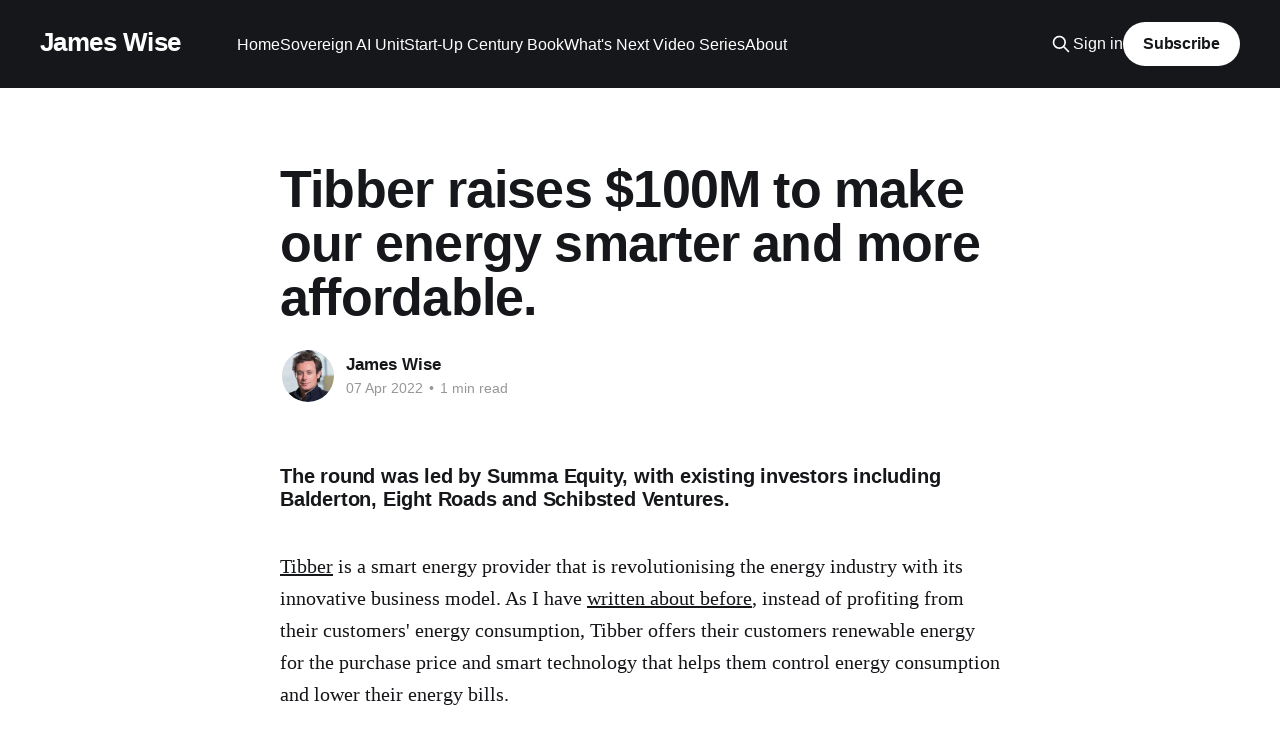

--- FILE ---
content_type: text/html; charset=utf-8
request_url: https://www.jameswise.com/tibber-raises-another-100m-to-help-us-use-less-energy/
body_size: 5859
content:
<!DOCTYPE html>
<html lang="en">
<head>

    <title>Tibber raises $100M to make our energy smarter and more affordable.</title>
    <meta charset="utf-8" />
    <meta http-equiv="X-UA-Compatible" content="IE=edge" />
    <meta name="HandheldFriendly" content="True" />
    <meta name="viewport" content="width=device-width, initial-scale=1.0" />
    
    <link rel="preload" as="style" href="https://www.jameswise.com/assets/built/screen.css?v=7232dbc6d2" />
    <link rel="preload" as="script" href="https://www.jameswise.com/assets/built/casper.js?v=7232dbc6d2" />

    <link rel="stylesheet" type="text/css" href="https://www.jameswise.com/assets/built/screen.css?v=7232dbc6d2" />

    <link rel="canonical" href="https://www.jameswise.com/tibber-raises-another-100m-to-help-us-use-less-energy/">
    <meta name="referrer" content="no-referrer-when-downgrade">
    
    <meta property="og:site_name" content="James Wise">
    <meta property="og:type" content="article">
    <meta property="og:title" content="Tibber raises $100M to make our energy smarter and more affordable.">
    <meta property="og:description" content="The round was led by Summa Equity, with existing investors including Balderton, Eight Roads and Schibsted Ventures.



Tibber is a smart energy provider that is revolutionising the energy industry with its innovative business model. As I have written about before, instead of profiting from their customers&#x27; energy consumption, Tibber offers">
    <meta property="og:url" content="https://www.jameswise.com/tibber-raises-another-100m-to-help-us-use-less-energy/">
    <meta property="og:image" content="https://www.jameswise.com/content/images/size/w1200/2024/07/53656705442_31dc58657a_k-1.jpg">
    <meta property="article:published_time" content="2022-04-07T12:47:12.000Z">
    <meta property="article:modified_time" content="2025-05-22T19:17:53.000Z">
    <meta name="twitter:card" content="summary_large_image">
    <meta name="twitter:title" content="Tibber raises $100M to make our energy smarter and more affordable.">
    <meta name="twitter:description" content="The round was led by Summa Equity, with existing investors including Balderton, Eight Roads and Schibsted Ventures.



Tibber is a smart energy provider that is revolutionising the energy industry with its innovative business model. As I have written about before, instead of profiting from their customers&#x27; energy consumption, Tibber offers">
    <meta name="twitter:url" content="https://www.jameswise.com/tibber-raises-another-100m-to-help-us-use-less-energy/">
    <meta name="twitter:image" content="https://www.jameswise.com/content/images/size/w1200/2024/07/53656705442_31dc58657a_k-1.jpg">
    <meta name="twitter:label1" content="Written by">
    <meta name="twitter:data1" content="James Wise">
    <meta property="og:image:width" content="1200">
    <meta property="og:image:height" content="598">
    
    <script type="application/ld+json">
{
    "@context": "https://schema.org",
    "@type": "Article",
    "publisher": {
        "@type": "Organization",
        "name": "James Wise",
        "url": "https://www.jameswise.com/",
        "logo": {
            "@type": "ImageObject",
            "url": "https://www.jameswise.com/favicon.ico"
        }
    },
    "author": {
        "@type": "Person",
        "name": "James Wise",
        "image": {
            "@type": "ImageObject",
            "url": "https://www.jameswise.com/content/images/2023/01/Screenshot-2023-01-27-at-12.31.07-1.png",
            "width": 370,
            "height": 342
        },
        "url": "https://www.jameswise.com/author/james-wise/",
        "sameAs": [
            "http://www.jameswise.com"
        ]
    },
    "headline": "Tibber raises $100M to make our energy smarter and more affordable.",
    "url": "https://www.jameswise.com/tibber-raises-another-100m-to-help-us-use-less-energy/",
    "datePublished": "2022-04-07T12:47:12.000Z",
    "dateModified": "2025-05-22T19:17:53.000Z",
    "description": "The round was led by Summa Equity, with existing investors including Balderton, Eight Roads and Schibsted Ventures.\n\n\n\nTibber is a smart energy provider that is revolutionising the energy industry with its innovative business model. As I have written about before, instead of profiting from their customers&#x27; energy consumption, Tibber offers their customers renewable energy for the purchase price and smart technology that helps them control energy consumption and lower their energy bills.\n\nBaldert",
    "mainEntityOfPage": "https://www.jameswise.com/tibber-raises-another-100m-to-help-us-use-less-energy/"
}
    </script>

    <meta name="generator" content="Ghost 6.13">
    <link rel="alternate" type="application/rss+xml" title="James Wise" href="https://www.jameswise.com/rss/">
    <script defer src="https://cdn.jsdelivr.net/ghost/portal@~2.56/umd/portal.min.js" data-i18n="true" data-ghost="https://www.jameswise.com/" data-key="64664da7acc57bd479f0c36951" data-api="https://jameswise.ghost.io/ghost/api/content/" data-locale="en" crossorigin="anonymous"></script><style id="gh-members-styles">.gh-post-upgrade-cta-content,
.gh-post-upgrade-cta {
    display: flex;
    flex-direction: column;
    align-items: center;
    font-family: -apple-system, BlinkMacSystemFont, 'Segoe UI', Roboto, Oxygen, Ubuntu, Cantarell, 'Open Sans', 'Helvetica Neue', sans-serif;
    text-align: center;
    width: 100%;
    color: #ffffff;
    font-size: 16px;
}

.gh-post-upgrade-cta-content {
    border-radius: 8px;
    padding: 40px 4vw;
}

.gh-post-upgrade-cta h2 {
    color: #ffffff;
    font-size: 28px;
    letter-spacing: -0.2px;
    margin: 0;
    padding: 0;
}

.gh-post-upgrade-cta p {
    margin: 20px 0 0;
    padding: 0;
}

.gh-post-upgrade-cta small {
    font-size: 16px;
    letter-spacing: -0.2px;
}

.gh-post-upgrade-cta a {
    color: #ffffff;
    cursor: pointer;
    font-weight: 500;
    box-shadow: none;
    text-decoration: underline;
}

.gh-post-upgrade-cta a:hover {
    color: #ffffff;
    opacity: 0.8;
    box-shadow: none;
    text-decoration: underline;
}

.gh-post-upgrade-cta a.gh-btn {
    display: block;
    background: #ffffff;
    text-decoration: none;
    margin: 28px 0 0;
    padding: 8px 18px;
    border-radius: 4px;
    font-size: 16px;
    font-weight: 600;
}

.gh-post-upgrade-cta a.gh-btn:hover {
    opacity: 0.92;
}</style>
    <script defer src="https://cdn.jsdelivr.net/ghost/sodo-search@~1.8/umd/sodo-search.min.js" data-key="64664da7acc57bd479f0c36951" data-styles="https://cdn.jsdelivr.net/ghost/sodo-search@~1.8/umd/main.css" data-sodo-search="https://jameswise.ghost.io/" data-locale="en" crossorigin="anonymous"></script>
    
    <link href="https://www.jameswise.com/webmentions/receive/" rel="webmention">
    <script defer src="/public/cards.min.js?v=7232dbc6d2"></script>
    <link rel="stylesheet" type="text/css" href="/public/cards.min.css?v=7232dbc6d2">
    <script defer src="/public/member-attribution.min.js?v=7232dbc6d2"></script>
    <script defer src="/public/ghost-stats.min.js?v=7232dbc6d2" data-stringify-payload="false" data-datasource="analytics_events" data-storage="localStorage" data-host="https://www.jameswise.com/.ghost/analytics/api/v1/page_hit"  tb_site_uuid="d266f8c1-4f78-4bd5-9c15-68d561e0f0f6" tb_post_uuid="9a85ae94-2450-4c65-a9c5-c4a1fcec9f74" tb_post_type="post" tb_member_uuid="undefined" tb_member_status="undefined"></script><style>:root {--ghost-accent-color: #15171A;}</style>
    <!-- Google tag (gtag.js) -->
<script async src="https://www.googletagmanager.com/gtag/js?id=G-27RKBPE9B7"></script>
<script>
  window.dataLayer = window.dataLayer || [];
  function gtag(){dataLayer.push(arguments);}
  gtag('js', new Date());

  gtag('config', 'G-27RKBPE9B7');
</script>

</head>
<body class="post-template is-head-left-logo has-cover">
<div class="viewport">

    <header id="gh-head" class="gh-head outer">
        <div class="gh-head-inner inner">
            <div class="gh-head-brand">
                <a class="gh-head-logo no-image" href="https://www.jameswise.com">
                        James Wise
                </a>
                <button class="gh-search gh-icon-btn" aria-label="Search this site" data-ghost-search><svg xmlns="http://www.w3.org/2000/svg" fill="none" viewBox="0 0 24 24" stroke="currentColor" stroke-width="2" width="20" height="20"><path stroke-linecap="round" stroke-linejoin="round" d="M21 21l-6-6m2-5a7 7 0 11-14 0 7 7 0 0114 0z"></path></svg></button>
                <button class="gh-burger" aria-label="Main Menu"></button>
            </div>

            <nav class="gh-head-menu">
                <ul class="nav">
    <li class="nav-home"><a href="https://www.jameswise.com/">Home</a></li>
    <li class="nav-sovereign-ai-unit"><a href="https://www.jameswise.com/sovereign-ai/">Sovereign AI Unit</a></li>
    <li class="nav-start-up-century-book"><a href="https://www.jameswise.com/start-up-century/">Start-Up Century Book</a></li>
    <li class="nav-whats-next-video-series"><a href="https://www.jameswise.com/whats-next/">What&#x27;s Next Video Series</a></li>
    <li class="nav-about"><a href="https://www.jameswise.com/about/">About</a></li>
</ul>

            </nav>

            <div class="gh-head-actions">
                    <button class="gh-search gh-icon-btn" aria-label="Search this site" data-ghost-search><svg xmlns="http://www.w3.org/2000/svg" fill="none" viewBox="0 0 24 24" stroke="currentColor" stroke-width="2" width="20" height="20"><path stroke-linecap="round" stroke-linejoin="round" d="M21 21l-6-6m2-5a7 7 0 11-14 0 7 7 0 0114 0z"></path></svg></button>
                    <div class="gh-head-members">
                                <a class="gh-head-link" href="#/portal/signin" data-portal="signin">Sign in</a>
                                <a class="gh-head-button" href="#/portal/signup" data-portal="signup">Subscribe</a>
                    </div>
            </div>
        </div>
    </header>

    <div class="site-content">
        



<main id="site-main" class="site-main">
<article class="article post no-image ">

    <header class="article-header gh-canvas">

        <div class="article-tag post-card-tags">
        </div>

        <h1 class="article-title">Tibber raises $100M to make our energy smarter and more affordable.</h1>


        <div class="article-byline">
        <section class="article-byline-content">

            <ul class="author-list instapaper_ignore">
                <li class="author-list-item">
                    <a href="/author/james-wise/" class="author-avatar" aria-label="Read more of James Wise">
                        <img class="author-profile-image" src="/content/images/size/w100/2023/01/Screenshot-2023-01-27-at-12.31.07-1.png" alt="James Wise" />
                    </a>
                </li>
            </ul>

            <div class="article-byline-meta">
                <h4 class="author-name"><a href="/author/james-wise/">James Wise</a></h4>
                <div class="byline-meta-content">
                    <time class="byline-meta-date" datetime="2022-04-07">07 Apr 2022</time>
                        <span class="byline-reading-time"><span class="bull">&bull;</span> 1 min read</span>
                </div>
            </div>

        </section>
        </div>


    </header>

    <section class="gh-content gh-canvas">
        <h3 id=""></h3><h4 id="the-round-was-led-by-summa-equity-with-existing-investors-including-balderton-eight-roads-and-schibsted-ventures">The round was led by Summa Equity, with existing investors including Balderton, Eight Roads and Schibsted Ventures.</h4><p></p><p><a href="https://tibber.com/en?ref=jameswise.com">Tibber</a> is a smart energy provider that is revolutionising the energy industry with its innovative business model. As I have <a href="https://www.jameswise.com/untitled-9/">written about before</a>, instead of profiting from their customers' energy consumption, Tibber offers their customers renewable energy for the purchase price and smart technology that helps them control energy consumption and lower their energy bills.</p><p>Balderton <a href="https://www.balderton.com/news/tibber-closes-65m-funding-to-help-more-customers-lower-their-energy-bills-and-consumption/?ref=jameswise.com">previously invested in Tibber</a> in November 2020, and the company has grown rapidly since then.</p><p>As of today, Tibber is well established in Norway, Sweden and Germany and about to launch in The Netherlands, while seeking opportunities to expand further within Europe. Since its inception in 2016, Tibber has been on a journey to assist consumers in lowering their energy bills and making more intelligent decisions around their electricity consumption. By providing its customers with real-time analytics into energy usage and smart home devices, Tibber gives customers control over their energy usage. Additionally, Tibber also offers numerous smart home devices like electric vehicle chargers, smart thermostats and energy reading devices (e.g. Tibber Pulse) through its online store to help make everyone's homes, smarter.</p><p>Tibber is breaking the mould of traditional energy companies by helping consumers reduce their home energy consumption, and charging no margin on the price of energy. As a result, almost half a million homes using Tibber have been able to make the switch to fully renewable energy, while also controlling their costs with their smart platform. There's rarely been a time when helping people take control of their energy consumption has been more important, and as we move to more home generation and electric vehicles, have a smart platform like Tibber to balance and optimise our energy usage will only become more important.</p><p></p><h3 id="-1"></h3>
    </section>


</article>
</main>

    <section class="footer-cta outer">
        <div class="inner">
            <h2 class="footer-cta-title">Sign up for more like this.</h2>
            <a class="footer-cta-button" href="#/portal" data-portal>
                <div class="footer-cta-input">Enter your email</div>
                <span>Subscribe</span>
            </a>
        </div>
    </section>



            <aside class="read-more-wrap outer">
                <div class="read-more inner">
                        
<article class="post-card post">

    <a class="post-card-image-link" href="/mollie-acquires-gocardless-in-eu1-5b-cash-shares-deal/">

        <img class="post-card-image"
            srcset="/content/images/size/w300/2025/12/IMG_4210.jpg 300w,
                    /content/images/size/w600/2025/12/IMG_4210.jpg 600w,
                    /content/images/size/w1000/2025/12/IMG_4210.jpg 1000w,
                    /content/images/size/w2000/2025/12/IMG_4210.jpg 2000w"
            sizes="(max-width: 1000px) 400px, 800px"
            src="/content/images/size/w600/2025/12/IMG_4210.jpg"
            alt="Mollie acquires GoCardless in €1.1B cash &amp; shares deal"
            loading="lazy"
        />


    </a>

    <div class="post-card-content">

        <a class="post-card-content-link" href="/mollie-acquires-gocardless-in-eu1-5b-cash-shares-deal/">
            <header class="post-card-header">
                <div class="post-card-tags">
                </div>
                <h2 class="post-card-title">
                    Mollie acquires GoCardless in €1.1B cash &amp; shares deal
                </h2>
            </header>
                <div class="post-card-excerpt">Today GoCardless announced that they have joined Mollie, creating one of the largest European financial services companies.

As one of their earliest investors, and their largest shareholder, we at Balderton have been fortunate to see GoCardless’ exceptional team, product and business grow into one of the most popular and successful</div>
        </a>

        <footer class="post-card-meta">
            <time class="post-card-meta-date" datetime="2025-12-11">11 Dec 2025</time>
                <span class="post-card-meta-length">2 min read</span>
        </footer>

    </div>

</article>
                        
<article class="post-card post">

    <a class="post-card-image-link" href="/appointment-as-chair-of-the-sovereign-ai-unit/">

        <img class="post-card-image"
            srcset="/content/images/size/w300/2025/11/Screenshot-2025-11-19-at-21.31.31.png 300w,
                    /content/images/size/w600/2025/11/Screenshot-2025-11-19-at-21.31.31.png 600w,
                    /content/images/size/w1000/2025/11/Screenshot-2025-11-19-at-21.31.31.png 1000w,
                    /content/images/size/w2000/2025/11/Screenshot-2025-11-19-at-21.31.31.png 2000w"
            sizes="(max-width: 1000px) 400px, 800px"
            src="/content/images/size/w600/2025/11/Screenshot-2025-11-19-at-21.31.31.png"
            alt="Appointment as Chair of the Sovereign AI Unit"
            loading="lazy"
        />


    </a>

    <div class="post-card-content">

        <a class="post-card-content-link" href="/appointment-as-chair-of-the-sovereign-ai-unit/">
            <header class="post-card-header">
                <div class="post-card-tags">
                </div>
                <h2 class="post-card-title">
                    Appointment as Chair of the Sovereign AI Unit
                </h2>
            </header>
                <div class="post-card-excerpt">Following the announcement from the Secretary of State for DSIT today, I am excited to start as the Chair of the Government&#39;s new Sovereign AI Unit. This is a new type of initiative - one which aims to be the first choice for founders building essential parts of</div>
        </a>

        <footer class="post-card-meta">
            <time class="post-card-meta-date" datetime="2025-11-21">21 Nov 2025</time>
                <span class="post-card-meta-length">2 min read</span>
        </footer>

    </div>

</article>
                        
<article class="post-card post">

    <a class="post-card-image-link" href="/ai-agent-company-convergence-acquired-by-salesforce/">

        <img class="post-card-image"
            srcset="/content/images/size/w300/2025/05/Screenshot-2025-05-16-at-13.50.46-1.png 300w,
                    /content/images/size/w600/2025/05/Screenshot-2025-05-16-at-13.50.46-1.png 600w,
                    /content/images/size/w1000/2025/05/Screenshot-2025-05-16-at-13.50.46-1.png 1000w,
                    /content/images/size/w2000/2025/05/Screenshot-2025-05-16-at-13.50.46-1.png 2000w"
            sizes="(max-width: 1000px) 400px, 800px"
            src="/content/images/size/w600/2025/05/Screenshot-2025-05-16-at-13.50.46-1.png"
            alt="AI agent-company Convergence acquired by Salesforce"
            loading="lazy"
        />


    </a>

    <div class="post-card-content">

        <a class="post-card-content-link" href="/ai-agent-company-convergence-acquired-by-salesforce/">
            <header class="post-card-header">
                <div class="post-card-tags">
                </div>
                <h2 class="post-card-title">
                    AI agent-company Convergence acquired by Salesforce
                </h2>
            </header>
                <div class="post-card-excerpt">Since announcing our seed investment into Convergence under 9 months ago, Marvin, Andy and team have been executing at lightning speed. They put together one of the most talented teams working on reinforcement learning in the world, developed a benchmark-beating web-browsing model and have helped 100,000s of users automate</div>
        </a>

        <footer class="post-card-meta">
            <time class="post-card-meta-date" datetime="2025-05-16">16 May 2025</time>
                <span class="post-card-meta-length">1 min read</span>
        </footer>

    </div>

</article>
                </div>
            </aside>



    </div>

    <footer class="site-footer outer">
        <div class="inner">
            <section class="copyright"><a href="https://www.jameswise.com">James Wise</a> &copy; 2026</section>
            <nav class="site-footer-nav">
                
            </nav>
            <div class="gh-powered-by"><a href="https://ghost.org/" target="_blank" rel="noopener">Powered by Ghost</a></div>
        </div>
    </footer>

</div>

    <div class="pswp" tabindex="-1" role="dialog" aria-hidden="true">
    <div class="pswp__bg"></div>

    <div class="pswp__scroll-wrap">
        <div class="pswp__container">
            <div class="pswp__item"></div>
            <div class="pswp__item"></div>
            <div class="pswp__item"></div>
        </div>

        <div class="pswp__ui pswp__ui--hidden">
            <div class="pswp__top-bar">
                <div class="pswp__counter"></div>

                <button class="pswp__button pswp__button--close" title="Close (Esc)"></button>
                <button class="pswp__button pswp__button--share" title="Share"></button>
                <button class="pswp__button pswp__button--fs" title="Toggle fullscreen"></button>
                <button class="pswp__button pswp__button--zoom" title="Zoom in/out"></button>

                <div class="pswp__preloader">
                    <div class="pswp__preloader__icn">
                        <div class="pswp__preloader__cut">
                            <div class="pswp__preloader__donut"></div>
                        </div>
                    </div>
                </div>
            </div>

            <div class="pswp__share-modal pswp__share-modal--hidden pswp__single-tap">
                <div class="pswp__share-tooltip"></div>
            </div>

            <button class="pswp__button pswp__button--arrow--left" title="Previous (arrow left)"></button>
            <button class="pswp__button pswp__button--arrow--right" title="Next (arrow right)"></button>

            <div class="pswp__caption">
                <div class="pswp__caption__center"></div>
            </div>
        </div>
    </div>
</div>
<script
    src="https://code.jquery.com/jquery-3.5.1.min.js"
    integrity="sha256-9/aliU8dGd2tb6OSsuzixeV4y/faTqgFtohetphbbj0="
    crossorigin="anonymous">
</script>
<script src="https://www.jameswise.com/assets/built/casper.js?v=7232dbc6d2"></script>
<script>
$(document).ready(function () {
    // Mobile Menu Trigger
    $('.gh-burger').click(function () {
        $('body').toggleClass('gh-head-open');
    });
    // FitVids - Makes video embeds responsive
    $(".gh-content").fitVids();
});
</script>



</body>
</html>
